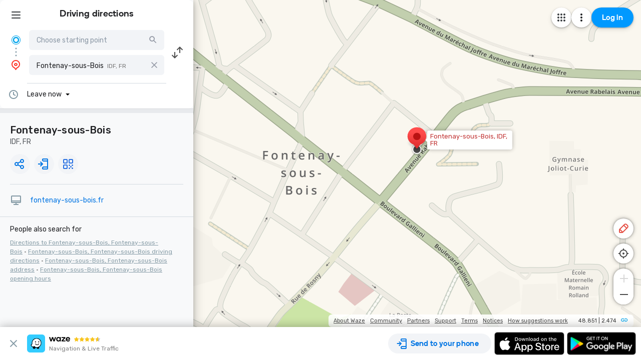

--- FILE ---
content_type: text/html; charset=utf-8
request_url: https://www.google.com/recaptcha/enterprise/anchor?ar=1&k=6LcObp8qAAAAAN7PXkfwsM7EivOr45jR9BZixUx8&co=aHR0cHM6Ly93d3cud2F6ZS5jb206NDQz&hl=en&v=TkacYOdEJbdB_JjX802TMer9&size=invisible&badge=bottomleft&anchor-ms=20000&execute-ms=15000&cb=bk0jql8x246c
body_size: 45594
content:
<!DOCTYPE HTML><html dir="ltr" lang="en"><head><meta http-equiv="Content-Type" content="text/html; charset=UTF-8">
<meta http-equiv="X-UA-Compatible" content="IE=edge">
<title>reCAPTCHA</title>
<style type="text/css">
/* cyrillic-ext */
@font-face {
  font-family: 'Roboto';
  font-style: normal;
  font-weight: 400;
  src: url(//fonts.gstatic.com/s/roboto/v18/KFOmCnqEu92Fr1Mu72xKKTU1Kvnz.woff2) format('woff2');
  unicode-range: U+0460-052F, U+1C80-1C8A, U+20B4, U+2DE0-2DFF, U+A640-A69F, U+FE2E-FE2F;
}
/* cyrillic */
@font-face {
  font-family: 'Roboto';
  font-style: normal;
  font-weight: 400;
  src: url(//fonts.gstatic.com/s/roboto/v18/KFOmCnqEu92Fr1Mu5mxKKTU1Kvnz.woff2) format('woff2');
  unicode-range: U+0301, U+0400-045F, U+0490-0491, U+04B0-04B1, U+2116;
}
/* greek-ext */
@font-face {
  font-family: 'Roboto';
  font-style: normal;
  font-weight: 400;
  src: url(//fonts.gstatic.com/s/roboto/v18/KFOmCnqEu92Fr1Mu7mxKKTU1Kvnz.woff2) format('woff2');
  unicode-range: U+1F00-1FFF;
}
/* greek */
@font-face {
  font-family: 'Roboto';
  font-style: normal;
  font-weight: 400;
  src: url(//fonts.gstatic.com/s/roboto/v18/KFOmCnqEu92Fr1Mu4WxKKTU1Kvnz.woff2) format('woff2');
  unicode-range: U+0370-0377, U+037A-037F, U+0384-038A, U+038C, U+038E-03A1, U+03A3-03FF;
}
/* vietnamese */
@font-face {
  font-family: 'Roboto';
  font-style: normal;
  font-weight: 400;
  src: url(//fonts.gstatic.com/s/roboto/v18/KFOmCnqEu92Fr1Mu7WxKKTU1Kvnz.woff2) format('woff2');
  unicode-range: U+0102-0103, U+0110-0111, U+0128-0129, U+0168-0169, U+01A0-01A1, U+01AF-01B0, U+0300-0301, U+0303-0304, U+0308-0309, U+0323, U+0329, U+1EA0-1EF9, U+20AB;
}
/* latin-ext */
@font-face {
  font-family: 'Roboto';
  font-style: normal;
  font-weight: 400;
  src: url(//fonts.gstatic.com/s/roboto/v18/KFOmCnqEu92Fr1Mu7GxKKTU1Kvnz.woff2) format('woff2');
  unicode-range: U+0100-02BA, U+02BD-02C5, U+02C7-02CC, U+02CE-02D7, U+02DD-02FF, U+0304, U+0308, U+0329, U+1D00-1DBF, U+1E00-1E9F, U+1EF2-1EFF, U+2020, U+20A0-20AB, U+20AD-20C0, U+2113, U+2C60-2C7F, U+A720-A7FF;
}
/* latin */
@font-face {
  font-family: 'Roboto';
  font-style: normal;
  font-weight: 400;
  src: url(//fonts.gstatic.com/s/roboto/v18/KFOmCnqEu92Fr1Mu4mxKKTU1Kg.woff2) format('woff2');
  unicode-range: U+0000-00FF, U+0131, U+0152-0153, U+02BB-02BC, U+02C6, U+02DA, U+02DC, U+0304, U+0308, U+0329, U+2000-206F, U+20AC, U+2122, U+2191, U+2193, U+2212, U+2215, U+FEFF, U+FFFD;
}
/* cyrillic-ext */
@font-face {
  font-family: 'Roboto';
  font-style: normal;
  font-weight: 500;
  src: url(//fonts.gstatic.com/s/roboto/v18/KFOlCnqEu92Fr1MmEU9fCRc4AMP6lbBP.woff2) format('woff2');
  unicode-range: U+0460-052F, U+1C80-1C8A, U+20B4, U+2DE0-2DFF, U+A640-A69F, U+FE2E-FE2F;
}
/* cyrillic */
@font-face {
  font-family: 'Roboto';
  font-style: normal;
  font-weight: 500;
  src: url(//fonts.gstatic.com/s/roboto/v18/KFOlCnqEu92Fr1MmEU9fABc4AMP6lbBP.woff2) format('woff2');
  unicode-range: U+0301, U+0400-045F, U+0490-0491, U+04B0-04B1, U+2116;
}
/* greek-ext */
@font-face {
  font-family: 'Roboto';
  font-style: normal;
  font-weight: 500;
  src: url(//fonts.gstatic.com/s/roboto/v18/KFOlCnqEu92Fr1MmEU9fCBc4AMP6lbBP.woff2) format('woff2');
  unicode-range: U+1F00-1FFF;
}
/* greek */
@font-face {
  font-family: 'Roboto';
  font-style: normal;
  font-weight: 500;
  src: url(//fonts.gstatic.com/s/roboto/v18/KFOlCnqEu92Fr1MmEU9fBxc4AMP6lbBP.woff2) format('woff2');
  unicode-range: U+0370-0377, U+037A-037F, U+0384-038A, U+038C, U+038E-03A1, U+03A3-03FF;
}
/* vietnamese */
@font-face {
  font-family: 'Roboto';
  font-style: normal;
  font-weight: 500;
  src: url(//fonts.gstatic.com/s/roboto/v18/KFOlCnqEu92Fr1MmEU9fCxc4AMP6lbBP.woff2) format('woff2');
  unicode-range: U+0102-0103, U+0110-0111, U+0128-0129, U+0168-0169, U+01A0-01A1, U+01AF-01B0, U+0300-0301, U+0303-0304, U+0308-0309, U+0323, U+0329, U+1EA0-1EF9, U+20AB;
}
/* latin-ext */
@font-face {
  font-family: 'Roboto';
  font-style: normal;
  font-weight: 500;
  src: url(//fonts.gstatic.com/s/roboto/v18/KFOlCnqEu92Fr1MmEU9fChc4AMP6lbBP.woff2) format('woff2');
  unicode-range: U+0100-02BA, U+02BD-02C5, U+02C7-02CC, U+02CE-02D7, U+02DD-02FF, U+0304, U+0308, U+0329, U+1D00-1DBF, U+1E00-1E9F, U+1EF2-1EFF, U+2020, U+20A0-20AB, U+20AD-20C0, U+2113, U+2C60-2C7F, U+A720-A7FF;
}
/* latin */
@font-face {
  font-family: 'Roboto';
  font-style: normal;
  font-weight: 500;
  src: url(//fonts.gstatic.com/s/roboto/v18/KFOlCnqEu92Fr1MmEU9fBBc4AMP6lQ.woff2) format('woff2');
  unicode-range: U+0000-00FF, U+0131, U+0152-0153, U+02BB-02BC, U+02C6, U+02DA, U+02DC, U+0304, U+0308, U+0329, U+2000-206F, U+20AC, U+2122, U+2191, U+2193, U+2212, U+2215, U+FEFF, U+FFFD;
}
/* cyrillic-ext */
@font-face {
  font-family: 'Roboto';
  font-style: normal;
  font-weight: 900;
  src: url(//fonts.gstatic.com/s/roboto/v18/KFOlCnqEu92Fr1MmYUtfCRc4AMP6lbBP.woff2) format('woff2');
  unicode-range: U+0460-052F, U+1C80-1C8A, U+20B4, U+2DE0-2DFF, U+A640-A69F, U+FE2E-FE2F;
}
/* cyrillic */
@font-face {
  font-family: 'Roboto';
  font-style: normal;
  font-weight: 900;
  src: url(//fonts.gstatic.com/s/roboto/v18/KFOlCnqEu92Fr1MmYUtfABc4AMP6lbBP.woff2) format('woff2');
  unicode-range: U+0301, U+0400-045F, U+0490-0491, U+04B0-04B1, U+2116;
}
/* greek-ext */
@font-face {
  font-family: 'Roboto';
  font-style: normal;
  font-weight: 900;
  src: url(//fonts.gstatic.com/s/roboto/v18/KFOlCnqEu92Fr1MmYUtfCBc4AMP6lbBP.woff2) format('woff2');
  unicode-range: U+1F00-1FFF;
}
/* greek */
@font-face {
  font-family: 'Roboto';
  font-style: normal;
  font-weight: 900;
  src: url(//fonts.gstatic.com/s/roboto/v18/KFOlCnqEu92Fr1MmYUtfBxc4AMP6lbBP.woff2) format('woff2');
  unicode-range: U+0370-0377, U+037A-037F, U+0384-038A, U+038C, U+038E-03A1, U+03A3-03FF;
}
/* vietnamese */
@font-face {
  font-family: 'Roboto';
  font-style: normal;
  font-weight: 900;
  src: url(//fonts.gstatic.com/s/roboto/v18/KFOlCnqEu92Fr1MmYUtfCxc4AMP6lbBP.woff2) format('woff2');
  unicode-range: U+0102-0103, U+0110-0111, U+0128-0129, U+0168-0169, U+01A0-01A1, U+01AF-01B0, U+0300-0301, U+0303-0304, U+0308-0309, U+0323, U+0329, U+1EA0-1EF9, U+20AB;
}
/* latin-ext */
@font-face {
  font-family: 'Roboto';
  font-style: normal;
  font-weight: 900;
  src: url(//fonts.gstatic.com/s/roboto/v18/KFOlCnqEu92Fr1MmYUtfChc4AMP6lbBP.woff2) format('woff2');
  unicode-range: U+0100-02BA, U+02BD-02C5, U+02C7-02CC, U+02CE-02D7, U+02DD-02FF, U+0304, U+0308, U+0329, U+1D00-1DBF, U+1E00-1E9F, U+1EF2-1EFF, U+2020, U+20A0-20AB, U+20AD-20C0, U+2113, U+2C60-2C7F, U+A720-A7FF;
}
/* latin */
@font-face {
  font-family: 'Roboto';
  font-style: normal;
  font-weight: 900;
  src: url(//fonts.gstatic.com/s/roboto/v18/KFOlCnqEu92Fr1MmYUtfBBc4AMP6lQ.woff2) format('woff2');
  unicode-range: U+0000-00FF, U+0131, U+0152-0153, U+02BB-02BC, U+02C6, U+02DA, U+02DC, U+0304, U+0308, U+0329, U+2000-206F, U+20AC, U+2122, U+2191, U+2193, U+2212, U+2215, U+FEFF, U+FFFD;
}

</style>
<link rel="stylesheet" type="text/css" href="https://www.gstatic.com/recaptcha/releases/TkacYOdEJbdB_JjX802TMer9/styles__ltr.css">
<script nonce="4lXkfroDyS8P2Hlewv7_yw" type="text/javascript">window['__recaptcha_api'] = 'https://www.google.com/recaptcha/enterprise/';</script>
<script type="text/javascript" src="https://www.gstatic.com/recaptcha/releases/TkacYOdEJbdB_JjX802TMer9/recaptcha__en.js" nonce="4lXkfroDyS8P2Hlewv7_yw">
      
    </script></head>
<body><div id="rc-anchor-alert" class="rc-anchor-alert"></div>
<input type="hidden" id="recaptcha-token" value="[base64]">
<script type="text/javascript" nonce="4lXkfroDyS8P2Hlewv7_yw">
      recaptcha.anchor.Main.init("[\x22ainput\x22,[\x22bgdata\x22,\x22\x22,\[base64]/[base64]/[base64]/[base64]/ODU6NzksKFIuUF89RixSKSksUi51KSksUi5TKS5wdXNoKFtQZyx0LFg/[base64]/[base64]/[base64]/[base64]/bmV3IE5bd10oUFswXSk6Vz09Mj9uZXcgTlt3XShQWzBdLFBbMV0pOlc9PTM/bmV3IE5bd10oUFswXSxQWzFdLFBbMl0pOlc9PTQ/[base64]/[base64]/[base64]/[base64]/[base64]/[base64]\\u003d\\u003d\x22,\[base64]\\u003d\\u003d\x22,\x22wrzCk8KwwpjDuRtKw68ew4HCg8K2wqw2cMO/w7/CkCvCnWTDpMKsw6VndsKXwqgrw5zDksKUwqLCnhTCsjAHNcOQwqBBSMKIHcKVVjtcfGxzw6rDq8K0QXI2S8Ovwpolw4oww7wGJj5xRC0AKcKOdMOHwrjDuMKdwp/ChHXDpcOXOMK3H8KxF8KHw5LDicKvw7zCoT7CnBo7NWhUSl/Dl8OXX8OzHMKdOsKwwqo8Pmx6VHfCiyLCgUpcwo/DomBuX8K1wqHDh8Knwpxxw5VWwr7DscKbwp7CocOTP8Kvw5HDjsOawooVdjjCoMKSw63Cr8O6OnjDucO6wrHDgMKAADTDvRIpwrlPMsKCwpPDgSxgw589VsOpYWQqT3d4woTDo2gzA8OpUsKDKE0+TWpvNMOYw6DCpsK/b8KGGDx1D0zCsjwYTRnCs8KTwrbCt1jDuEbDtMOKwrTCmBzDmxLCgsOnC8K6DcK6wpjCp8OuFcKOasO8w4vCgyPCulfCgVcFw6DCjcOgDCBFwqLDqTRtw683w4FywqlQH28/wpggw51naTRWeXrDqHTDi8OpXCdlwp0/XAfCg1omVMKGGcO2w7rCmgbCoMK8wpDCkcOjcsOrRCXCkiVxw63DjHHDqcOEw481wqHDpcKzMwTDrxo7wozDsS5fbg3DosOHwr0cw43DpBpeLMKiw452wrvDqcKyw7vDu0Qyw5fCo8KcwqJrwrRtAsO6w7/ClMKkIsOdL8Kiwr7CrcKBw4lHw5TCn8KHw498RMKmecOxFMOHw6rCj0rCn8OPJBPDuE/CumwrwpzCnMKSN8OnwoUbwpYqMmcSwo4VK8KMw5AdAnk3wpETwoPDk0jCq8K7Cmw4w4nCtzpPHcOwwq/DucOgwqTCtE7DrsKBTAtFwqnDnV19IsO6wrxQwpXCs8OUw7N8w4dkwp3CsURqfCvCmcOgKhZEw6zCnsKuLzxEwq7CvGfCpB4OOjrCr3wGKQrCrVLChideEW3CjsOsw5fCtQrCqFckG8O2w7g6FcOUwrEWw4PCkMOmHBFTwoLCrV/[base64]/dEIsw4TDp3xfSMOPf1HDhhjDkHcjBsOXISLDvMOYwobCkkYRwpPDjwFYI8OBJ009UHvCsMKywrZxfSzDnMO+wqLChcKrw7QxwpXDq8O/[base64]/[base64]/CnMOfwpgdZsObFMKVK3Vqw4/DuHQdw7huLVPDqsOMWXdVwoNhw7DCj8Ovw6ArwpzCh8OoccKKw6gmdAhZNyBoRcKAH8KtwqBDwp5fw68Tf8OxXHVOTjlFwobDnhDCr8OQNj8YT0oVw5jCq0BAeB9QLHvDkW/[base64]/ShJuwq0fY8KWccOfwrPDjH3CucO8w5DCtQkJL8O0JRvCkx8Vw6RZVnFRwqzCnHJHw5fClcO7w5R1cMOhwqPDucKUM8OnwrzDv8OzwpjCjRDCtFR3amHDhMKfIURawq/DpcK6wpFJw4rDhcOmwpLCpXBIal0Ywo0qwrjCqDkew6QVw6Usw47Dr8OaUsKicsOPwq/CmMKzwqjCmFZnw53CpcOVdCIMG8KUDgLDlw/CqR3CgMKhcMK/w7XDksOUa3nCnMKnw6kTKcK9w53DsnHCkMKSGV3DuUPCiAnDnH/DscOrw5Jow4TCiRjCoHUiwpoPw7xWA8K6VMOrw5hJwoxNwprCqlXDnk8bw4nDqA/CrH7Dqm0cwqLDucKQw6x5fifDhzzCicOsw6cnw7TDkcKdwqrCmW7CnMOmwpPDhMOUw5ggIw/[base64]/DoH8AQHvDpR9/[base64]/CosKHwr1lw6bDkC1WRTbDj8O/[base64]/DnsK3EgvCg8OGwrHDgQvDqXQ+wpXCiCUiwrPDuzrDtMOKw4dGwpLDrsKEw4lDwoUFwqtKw7AOB8KuBsO6NkHDmcKaMkASXcKJw4sgw4vDqWTCljRtw6/Ch8OVw6hjJcKJcXrDr8OVFcOEVwzCk0HDpMK/CDpLJhnDmMO/[base64]/CugUzLSRMwpFpKDV9w7gYw4HDtcORwph8YsK9wqtaFkVRZAjDj8KCOMOJAMOiXT1ywqBCdcKAenhlwowMw40Dw4TCuMOGw5kOYwbCoMKswprDlw94LkwYScKkPnvDlMKfwoZBXsKzeWc5GMO/FsOqw5s9Ok4cesO0RlbDnAXCrsKEw67Ci8OTY8Onw5wgw6fDp8KPIAnDrMKwVsK5A2VWYcOXMEPClQAAw4/Dqx3DlF/CtH7DgmfDoBMIwrDDohTDksO2OiEKCcKVwpsawqYjw4LDlUMWw7NHAcKlXjrClcK8LcOvZE3CtT3DhxUHBRErAMKGFsO1w5I4w6Z/AcOvwpTDijcJFVjDoMKJwq5VJMKRPH7DrcKLwp/ClcKNwpJYwoxkXEhGFV/[base64]/wqvDn8KuYGLDiDACwrLCgsONwr/CqMKEEwhRwrpHwpLDgy4lDcOjw4jClB03wpRWwq0eVMORwqnDhncMUm1vM8OCDcO/[base64]/[base64]/CtS7Dv0BQwqzDrcOOw7YKA8OIw6TCm8K0w7Q3dcKcwqDCjcKWE8OEScOJw51hRyNWwpHClkDDssOJBMKBw5sMwq9yJ8O7ccOzwogWw6oRZCnDjTZrw4jCuDsuw7UuMA/CisKWw4PClF/Cqn5FesO8dQzCt8Ofw5/[base64]/ZT3DqmoNRsKCwpTDhsOBw7lqf2fDvjTDkcO1X0/[base64]/[base64]/DhcK1w6HCsUPCi8KWw7DDvMOGPMOJKWZzUsOUHSQzwot0w7/DuhJfwqBpw6pZYi/DrMKzw648S8Ktwp3CsDpZUMO5w7LDpU/[base64]/CvsOHHRVQYMO1w6rCjsObdSoxbcO3wpYlwrXDs2vCpMOFwqxGCsK4bsOlG8KYwrPCpsOZT0pMw5Ycw48EwpXCon/CsMKrMMOrw4LDlQRcw7JBwrlXw455wrjDvgHDunzCiShiwr3CksKWwozDrQ7Dt8Ojw7/[base64]/Dk8O2w7bDq3/Cp8OTSkoMwpjCjUxQBDwOYzthbilBw67DhVVZLMOPZ8KPJxAYScKaw5HCg2tadWDCrzFKT1keDlvDjFzDkBTCqhfCpsKlKcOhY8KbGcKtFsOIbE9PADViUMKAOERAw6jCj8OjT8KFwoVUwqhkw5fCl8K2wqcUwp/[base64]/w51MwqjDu8Ovwro/PEN0wr4ADAEow4jDqcORem/[base64]/DgwoqQ8ONacO0w5cWwqfCjsOBKcOxw7jDqHTDkQ/CuQzCkEnDqMKCJlLDrzQwFVTCmMORwqDDncKmwr3CjcKGwqfDvxdeQ3hAwozDqzVvFEciOAAxbcOWwrfDlDoKwrDDijBowpl8TcKTHcOtwp3CtcOiBAzDoMKkL1oxwr/DrMOjYwggw4dGU8O1wrbDvcOywpsIw5Ziwp7CisKXHcOxPmEWE8Opwr4Vw7LCisKnU8OPwqPDnW7Dk8Kfc8KKdMKjwq9Rw5zDjDhlwpPDocOPw5fDlFjCoMOnZMKWHGxuLQlIXDtEwpZvV8KefcOjw6zCt8Kaw57Dri3Dt8KTPWTCu1TCmcOCwoJPIxcFwoVcw7REw5/[base64]/[base64]/CtxHCq8Khw7PCscKVYX7DrHw9e8OLwqrDnU5XUFpJaXhaPsODwotdNhEFBldbw58qw6I8wrtoNMKRw6IwLsKSwo8hwr/Dg8O6AHEIPQHChh5Nw6LClMKqD39IwoJVMsOew6TCu0fDlRkUw4VLPMO1BMKuAhzDvATDpcOrwojDgMK+chkFSXBZwpJAw684wrXDo8ObOkjCusKGw6hEbzxiw45Bw6PDhcOkw5I+RMOwwqbCiy7DuwtLPMOiw5BiGcKTNk/DhsObwqVwwqbCtcKsQAbDhMOiwpgdw7R2w4bChhklacKECARoQEDDgMKzJBY7wp/DjsOYFcOOw4LDsxEQG8KFO8KFw6HCsVUMQyrCjj9XfMKLEMKxw6tAJh7DlsOrHj9jfQFzThZVEMKvHWLDkXXDkmcwwoTDvHJvw4l6woHCkXnDsnN+B0zDrMOvYELDmGpHw6HDnSPCi8O/VcK6Pypyw63DumbCulAawp/Ci8ONeMOJNMKQwoDDm8ORJVdTaR/CmsOhGWjDrcKlEcOZU8OQUXrCvWhfwoLCmgPCq1zCuBwzwr7Dh8KawoDDl2JNZcOawrYPEAYdwq8Kw70MI8OZw78lwqcXK21VwoNfeMK0wpzDnsKZw4osN8Oyw5vDksOFwpMFLCjDscKIRcKDSTbDsSMKwovDsjvCsS5/[base64]/CucKwwq3DrcOpYzfCviHDjsO8w6rDuwLDpcO5w6llQz3CkHdqFlLDtMKRZHQvw7fCtsKRD1ZMEMOyE3fCj8OVREvDtcO6wq9nCDoFPsKIYMKjAio0KHrDvW/[base64]/DukfClG9NVwvCvMOZwqvDvg7CqMOLwqJ8w6nCi2Ivw4HDnC8VZsO/U03DtEjDtx3DizTCt8Kjw7MYb8KAS8ODEcKEE8OEwqHCjMK5w55qw7l6w5xEcmbDmkLDvsKJM8Oyw6pXw6HDgQ7CkMOOOHQfAsOmDcKtHTXCpsOgNRoLacOLwqBzAkPDnVRHw5oZdcKqGX8nw5rDiHTDhsOmw4JNNMORw6/[base64]/ClcKfwp/CgBQnwqJSw5sfB8KOwrlvWhvCl2A7EB8RUsKZwpnCpz4ucHkIwrbCgcOTVcKFwrrDi1fDr2rCksOZwpICTxZJw40jScKCG8O5wo3DrkAKIsKBwoUTMsOWw7TDpUzDrWPClAchf8OqwpAywrlbw6FnL0nDrcOOYHk0SMKYcWJswoYgElLCrcKOwq43RcOmwrIewo/[base64]/[base64]/[base64]/DgsOGO8KRw7DDrTHDjMKHHwnDhBRrw44ER8K+wqjDkMOiDMKcwoPCu8K6DVXCk2HCnDXCmHTDiCl+w5sca8OVasKdw4ALUcK2wrnCp8KPw7ozNU3DnsO/Ok1hD8OzZsO/[base64]/CqBvDhB4owoIDwrvDhlzCgBxrRMOYwrLDm37DuMKXEzLCgiN0wpXDi8Oewok5wo02QsOEwqjDkcO0PERTbyvCsSIWwoopwplaOsKiw4zDs8O0w64Fw7kdBg0zcmvDi8KYGBjDu8ODXsKxWDDCp8K/[base64]/CtMOKw6dZfQ/CoMOjwocccMKzLwd4aMKuBz9Ow6ZjNsOpFHAPWMKDw4VyC8KafRLCv0USw4xHwr/[base64]/CoMO/HcKrVkNpfMOpacK/w7nCnnPCocKwF8Ozw73CiMOfw5d1eX3CpsK0wqJiw4vDnsKECcKNVcOJwovDmcOBw45rO8ONPMKQfcO+w78Uw5NwbH5XYxfCscKTAWHDsMOSw5Nzw43DucOyVT7Dm1dvw6fCngM/NEkjLMKDUMKfWylkw4vDrD5vw7bCmzJ2PsKPSynDsMO5w4wEwphVwpoNw6DCsMK/wo/DnU3Ctm5rw5FcbMOJEHPDscOabMOcDTLCnzQQw6rDjD/[base64]/[base64]/Dt2M5JUzDil9/fyssw5LDi8KdwrJEw67CicKxE8O0GMOjBcKiARdPwo/DpSTCvDPDtR3CsmLDucKhLcKTTSw7R1NcasO3w4xHwpNjU8K9wqXCqG0/IjgLw77DiTgvYC3CnyI6wrXCoUABScKWbsKowrnDqkZRwokQw4nCmMOuwqjCoTkxwqNLw6p9wrrCowNBw4gEWiYawrxvCsKWwrfCtngPwr9hBMO3wrzDm8Odw5LCnjtMClsZEDrCgcK+ZQ/DtARseMO9IsOnwr08w5jDpMKpOEdEZcK5Z8OGb8Kzw4pSwp/DlcOkesKZcMOkw7FOTTsuw7kFwr9MWQEIEnvCtsKgT2TDksK4wp/CnTrDoMKDwqnDpxMLf0crw63DncOBCCM6wrtdLgAPAFzDshAhwqnDt8OfRB46S3RRw6PCmBfCixzCocKPw7HDnw5Tw740w50DHMOUw4vDkl45wr4pHTllw5suJMOpJxfCuSclw701w6/[base64]/DisKVw7w+w5XDp1oxw4kFwplOGijDnMKcwrAIw5oew5Fwwoxtw6hNw6gBfCpmwprCtzvCqsKmw4PDvRQ7WcK1wonDjsKyHwkPSD3CoMKlSBHDp8OdTMO4wo3Cpz9yWMKwwrBjWcOGw69eSsOQV8KbQnYtwqrDlcOjworChU40woVUwrvCtRHDqMKOaXVqw4l3w4kVHS/Dl8OCWGjCjR8mwp94w7A1Q8OWHSEfw6TCr8KvPsO+w6Aew4w8emozbAnCsAYQXMOAXRnDoMOSSsKbX3U/DcOCU8OhwpjDnWrDu8Ocwrgvw6hWLF9/w4zCrSsQdsOwwrV9wqrCq8KDA20Ow4DDrhxTwrTDnTYoJH/CnXfDo8KqamRVw4LDkMObw5cNwobDl07Ch0LCoVPDoloVP1jCkcO2wqxeE8OdSxxWw4lJw4I4wo7DnDcmJMOZw4XDosK4wo3DpsKbHMOvLsKDK8KnZ8KGIsOaw6DCm8OzOcK9YTdDwq3ChMKHAsKzZ8OzaT/DjinDosOgwr7CkcKwIQZwwrHDgMOXw6Mkw53DnMOBwpvDkMKeLEzDrFDCpHXDm0LChsKECETCi18EWMKLw6QUKMOGWcOYw4oSw5bDkgfDlAVmw63CgMOUw5IkUMK2NRIjP8OANmPCpxrDrsO9b2UucsKHAh87wqYJSDTDhRUyamvDu8OmwrMZD0zCq0/Ci2rDgzMlw49pw5jCisKSw5vDqcOyw6XDphTCssKKHxPCr8OsfMKRwrEJLcKXdsO0w4MBw6wFC0TDqArDvAw8NsORWTrCqDLCuioAKiBIw487w5RiwpsZw5/DskvDj8OOw4YNU8OQOhnCt1ICwofDicKCAlRWbsO3IMOGXTPDlcKLEgx8w5c7ZsKBbsKwZVthOcO/w5DDj1xBwoQnwqPCv0/CsQ3CuwMJZ1XCicOnwpfCksK/[base64]/[base64]/Ch8KSw492GcKhw5jDuMKidMKtw53ClcKYwpfDr1A4CcOhwr1Tw7gNNMK1woLDhMKqGyrDhMKUSg/DncKeEiHCrcKGwofClGfDtEbCpsOpwrlkw67CjMOEc2TDlATCnFPDmsOrwoHDkwzDoE8rw7kmCMOiXsOaw4DDkyHCojDDhyTDmDMvGkcvwqQWwonCtQ8reMOFBMO1w69HXxsCwrYbXF/[base64]/CssOEHsKQWidBWcOuwqAKw4JVbsK4ZH8uwrrCkmJzKsKwLF3Dm0zDosKmw4rCk34cZcKYHcO/JQnDm8KRNCbCv8KacGnCj8KbZmfDlMOeGAvCtlXDigTCpTDDqnfDqwwZwrrCtsORUMK/w6diwo1PwpnCuMOUNiZ1ARAEw4DDjsOfwosbwqbCvz/DgxssX1zCpsK2AwbDvcK4W3HDpcKHaW3DswzCrcOGKyvCugfDisKZw5poLcOGW1lFw5EQwpPCrcOuwpFxLxEew4fDjMK4esOVwpLDn8OWw59Zwr1ObSNGJRnDi8KYd0DDr8O+wo/Dgk7CoBXCusKGcsKZw5N2wrHCsHpTBwAEw5jCrQfCgsKIw47CkXYqwp0dw4doR8OAwq/[base64]/[base64]/wrrCvEXDicO4wrzCuMOIZT4qw7LCvMK5w7LDvVBaw4BzecKSw6wPCMOTwq5fwoFfVVBcZ2HDpjBFRHpnw4tbwpzDv8KFworDnjVvwpRywr8UHE4pwo/CjsOSe8ORG8KSaMK0Ukw9wok8w7bDoV/Djw3ChXAgC8KywoxRB8OtwoR1wpzDg2PCok0hwovDg8KSw4PCkMKQIcOIworDgcKvwosvQ8KQa25Uw7zCl8OEwpTCsl4hPRQ4N8K2PjHCrcKKWSHDiMK/w6zDssKhw7XCjMOYSMOVw4nDkcOhK8KbdcKSwqsoJlHCvU1HccKqw4bDucK0VcOuB8Ohw4UYK0XDpzTDniheAiFpaA5tP3spwo8Dw5skwq3CisKeEcKpwovDtHQ3QGsfdsOKaAjDncOww6zDkMKHKl/[base64]/CgMKLTsKbbsKiTyHCocK7wr7Du8KGASPChkjCr3QIw6HCksKKw5DCuMKMwqJ/fV7DoMKnwrZDasOXwqXDrlDCvMOYwrTCkmpoQcKLwpYxJ8O7wpbCllVfLn3DhRkwwqTDlsKzw6ghRW/CpyFBwqTDoGsge1jDnl40aMOowrw4BMOIUHFQw7TCtcKxwqLDosOnw73DuH3DlsOKwq3CpEzDk8Onw6LCgMK7w7R5FyPDpMKdw7HDjcOkDxI4NE/[base64]/Cr17DvsKnFBszw6bCqsOJVifDmcK0QsKKwqUJc8OGw7g0SHkgRg4Aw5LCqsOrZMKFw6vDk8O/[base64]/DjcOiwrt7fcOzwqXDiARNYsOPY8KGwpPCh8K5KC/Cj8KaHMKuw6/DswbCsBTDrsKUPQgFw6HDlMOffAUzw6N0wqMBNMOHwrBmBMKTwpHDhwPCnFVjHsKDw4HCsiBIwr/CsyBiw61Ew68zw4gsJkPCjifCtGzDoMOkOcOcEMK6w4zCtcKuwqA0worDt8KVF8OOw7Viw5dORyYUPxwHwp7CgMKEHQfDvMKeUMKvE8OcHnDCv8KzwrnDqmwCewjDpsKvcsKMwqYnRA3Di0VAwp7DuxXCt1/[base64]/[base64]/w71Dwr/CjkzCmCMOB3BZBMOtw4HDm8OTOcKQIMOcVsORRA51czlROMKdwqZbQgHDjcKGwoPCpD8PwrHCqBNqGsKhYQ7Ck8KDw6nDnMObUxt7QcOTaCTCpFA9w6DCscKdd8O9w5LDqw3CqRPDuVrCiA7CqsOew7bDusK/w5pzwqHDlBHDrMK5Ilxcw7wdwonDgcOrwqLCnMKCwop6woHDnMKKAXfCl13CvkJ+M8OTUsOZGngnPDDDjRsbwqMrwpTDm2Mgwqw/w7hKBSPDsMKAwqPDu8OPS8OGTsO8LVnDjGHDhWvCqMOXd1/[base64]/JMOqawvCnXQXRAAWwpzCuFUcdwRgYsKMEsKYwoATwoNwJMKCCDLDjWrDpMKCU2/DvBFrN8KPwoXDqVDDkMK7w7hBZgXDjMOCwoPDsxoKw7LDq0LDsMOuw5bCqgDDp0nDkcOfw5QuCsOqIsOqw6hpWg3ChEUEN8OqwqQUw7zDgnjDpFjDvcO/wqvDkWzCj8KPw4LDtcKpbH9BIcKawo7CucOIVmbDhFXDp8KXRVDCqMK5WMOGwrbDsXHDscOvw67CmyJDw4NFw53Cv8OlwpXCiUtUch7DoF/Dg8KKA8KQGC17OxYeYcKxwoRdwpvDumYxw5AOwpFeM1Mmw4wuFQ7Cl2PDgTtOwoxRwrrChMO8f8O5LxcZwp7CmcOJHEZYwqQJw7t8WWfDqMKEw4FJcsOHwqLCk2ZSP8KYw67DnX0OwpFSG8KcRmnClC/ChsOuw74Awq3CgsKJw7jCp8KkKi3DhsKYwqZML8Oiw4zDnE8Uwp0PFyMiwpZuw4vDqcOdUQU+w6V/w7DDhcK6G8KLw5Jyw4UtM8KKwrgKwq3DlRN+IAdnwr9mw53DpMKfwofCqylUwpFuwoDDhGnDpcObwr4/TsOTMRjCjUkvWGnCpMO4EcK3w4NLanHCsyw/[base64]/DsknDhcKGwppCwoR5A2wVD2V7w4XCmMKWwpJFRGLDuATDqcOvw6nDmXPDtsOrJSfDj8KoMMK1SMKywqTCngvCusKcw6TCsBrDpcOsw4bDrMOAw4VMw60wQcOzU3fChsKawp3Cqk/CvcOCw4fCpicaJ8O6w7HDl1TCqn/Cj8KXU0nDvgPCn8OWRnXCtX81Q8KywpHDnywfLQrCocKkwqYNTHVqwoDDmTvDr1ttLld1w4PCh14zXE4bLAbCn1lYw57DjHXChj7Ds8KuwoPDjFcxwqsKTsOTw4nCucKcwpbDgwElwqldw43DpsKZGWInwo3DtsKkwqXCt1/ChMOLJDxGwo1FVCcxw4/DqCs8w4EDw7dacMKjN3Q7wrZaB8Oxw5grMsKPwrDDusOYwoo7wprCrcOzRsOew7bDlsOLecOiE8KQw4Y4w4fDmCNhREjCrDgWGgfDusKuw4/Dv8OfworCtsO7wqjCmUpYwqjDjcKqw5HDkD8QJcOmdmstBgPCnDrDnEXDssK1dMOKOBA2M8KcwppVf8OWccOowrEURcKjwp/[base64]/Dhn7ClcKWwojCsV09w54ewr7Ckh/Dq8K5wrZPJcO6wr3DtMOzblvCswRNwpLCmG57X8KZwogEZGvDlcKTel3CqcOeeMKZFMOEMsKTPGjCi8O9woXDlcKWwoLCuTJtwr9hw49hwoUNU8KMwr82KEXCtsObeEHDvQIsLyJmRBnDssKXw6fCmcOLwq7CsnbDihN/[base64]/CjsK3w5Z8HGLDo1tyw7ZZwq/DncK+PWRqw6/DhF04Plw6wobDpcOfTMKTw4nCvsOawqPDscO+woF2wqMaKAlAEcKsw7/DvhRuw7DDpMKRQ8Kaw4TDmsKFwonDlMKrwo3Dk8KAw7jCqknDrjDCvsKaw4UkX8KrwoV2O2DCjFUaGkzCocOhCMKaTMO5w5HDiCkZY8KcLnTDucKRW8K+woFFwplgwolTPcKLwqh/c8KDcilQwr95w6XDvRjDnRptJ1fDjzjDghV1wrU0wq/DlyUPw53DhcO7woEJKAPCvHfDpsO+ckDDmsOpwrIuMcOFw4XDmzAlw5EkwrnCjcO7wooAw5drLVbCkWknw41iw6rDj8OYAD/CmW0cC2rCpMOqwrsBw4PCgyDDtMK3w7HCjcKrAkAXwoxPw7hkPcO9QsK8w6zCrMO+wrfCnsO+w6ggXkLCtWVoCm0Aw4VKPsK9w5UFwqhrwpnCusO3d8OXNW/Ck2LDiB/CkcKsPB8Jwo/CscKWCGDDrQQFwqjDqcO5w47DoBNNwp0ECjPDuMOdwpsAwpF6w4BmwqfCnw7CvcONVgvCg24eNW3Dq8Oxw5fDm8KQTkwiw4PDjsKsw6BrwostwpMEPmLCo1DDhMKyw6XClcK4w6Vww6/Ct0bDuRdBw5TCssKze3l/w6ZPw6DCs3Ard8KdW8OddcKQEsOMwpHCqVzDtcOCwqHDtVlPasKSLMOcRmXDti8sVcKIdcOgwqPDllZbei/DrsOuwozCg8KUw501N1/DrDPCrWcdB3JtwqhWOMODwrbDlMKlwqPDh8OKw5DCtMK6acKDw4oIMMKNPBYUb2XCocOtw7B6woQLwoEePMOLwqbDsSd+wowcel0Gwr5uwoNuC8OaM8Ocwp3DksOjw4JSw53CpcOTwrXDtcKHTwTDukfDlhI9bBR7AEvCmcO1cMKCWsKjD8OFF8OiT8OKB8OLw4/DkiUnZcKfTEdbw5rCtxnDkcKrwp/Ch2LDrhE2wp8MwpzCq288wrLCgsKowp/DiWnDsXTDlwzDhVYkw7rDgRcZPcOwQTPDsMK3BMK+wqzDlj8SR8O/[base64]/[base64]/N1nDm8O+XHgNwrvChB7CmjjCk8OMa8O8w7cxwqZpwo8Dw7TChTzCoj1JTSAefCDCtzLDthrDlRVqHcO3wolww7/[base64]/[base64]/[base64]/DicKuZ8Orw6x2wp/CrnbChsOFw4HCtQzDusKiwr/Dl33Du2bCkcOew6fDgcKfH8OKF8KLw7ApNMKKwqMNw6DCtsOgRcOBwp/DvHZxwqHDjRQMw59zwpjCiRQrw5DDrsOUw5JrOcK3bcORZjXCpyRXSnwFN8OvOcKfw4oGcVPDqU/Cik/DjMK4worCjFlbwoDDvCjDpxLDqMKbTMO9N8Kcw6vDoMOTd8Odw4zCjMO7d8OEw5BIwrhuLcKaMsK/fMOqw5N1AETCicOxw6/DqVgJAkHCksOWRMOewoYlYMK5w5bDtsKZwpnCtMKIwoDCuwrClcKTS8KAO8KefsOzw6QUNcOLwodbw4YTw44dXTHDlMKiQ8OHUQTDg8KWw5rCvl8qwod/LnNcw6/[base64]/DmcOTO2rCnxLDsWTCgCbDjMKsTcKAwqkbHsKmQ8O+woUwQ8K+wpo/[base64]/[base64]/w71/AjdnCBpKZcKnw4NFdktQCXDCnMO+f8O6wofDpx7DhcKjW2fCgzrDki9SYMOjwrwVwqvDsMOFwopVw7oMw6ESME4HAV1fLHPCuMKXaMKxZHALD8OHw74dZ8Kpw5pkR8ORXDlYwrNbO8OIwofCvcORQRF5wpxVw4bCqy7ChMO3w6hxJD3Ck8KHw4nCpQZmB8Klwq7DnG/DrcKYw5sGw4pWfnjDu8Knw7TDhX3Cg8KTd8OdEi9bwrfCrXs+eiE4wqNQw4vClcOywq3DpcOowpXDgXDDn8KNw4EYw58gw5R3WMKAwqvCoQbCkV7CjTtpB8K/[base64]/CmMKww6bCh8OFw4/[base64]/CtBJNHMK+C8OxQMKnM8OLw5TDg2HDvMKPIWMwwowwJ8KKKy44X8KucMOgw5DCt8Olw5bDhcOdVMKHfwECw77CgMK3wqtkwrjDmjHCisObwpnDtHLCh03Ct0txw7DDrG4ww5zDsjfDk3R7w7bDl2jDgMONbFHCnMOZw7N9bcKEH2AuPMKvw69/w4vDpsKzw4HDkUssd8K+w7jDucKIwr5VwqQrfMKbRU/Dh0LDq8KJwpvChMK8w5UHwpzDlizDojvCqMO9woNDADJfcVvDlUPCihzDssKvw5nDlcKSXMOOX8KwwqcZMcKGwr5ow4p6wq5LwrhgBsO2w7HClRnCsMKebXU/B8Kawq7DnAFVwoFAUMKRWMOHfyrDm1BSMmnDrxU8wpU8aMOtBcKvw47CqkDCoSvCp8KWZ8Oaw7PCoHHCgw/CnmfCoGldKMKgw7zCpw0Pw6Jxw6rDgwR7A3VpHCEZw5/[base64]/ClkrDtBBPwodHMcObw77DosOCw4lrfcOEwo/CqE3Clms0XWUXw7pxA2DCrcKlw7hNMxRjflwYwqRBw7JPF8O6QSp5wpszw6lCXz/DrsORwrxowp7DolxoZsOHQGFrH8OHwo7DkMOvI8KcW8OjasKIw4g4JV1BwoppAWHCkBfCoMK3w40ewoVwwot/JE7DvMO3\x22],null,[\x22conf\x22,null,\x226LcObp8qAAAAAN7PXkfwsM7EivOr45jR9BZixUx8\x22,0,null,null,null,1,[21,125,63,73,95,87,41,43,42,83,102,105,109,121],[7668936,354],0,null,null,null,null,0,null,0,null,700,1,null,1,\[base64]/tzcYADoGZWF6dTZkEg4Iiv2INxgAOgVNZklJNBoZCAMSFR0U8JfjNw7/vqUGGcSdCRmc4owCGQ\\u003d\\u003d\x22,0,1,null,null,1,null,0,0],\x22https://www.waze.com:443\x22,null,[3,1,2],null,null,null,1,3600,[\x22https://www.google.com/intl/en/policies/privacy/\x22,\x22https://www.google.com/intl/en/policies/terms/\x22],\x22muv+cZ4AOAq7PRtLgaVeafl3KzlOVWo0E+L0WzLATH0\\u003d\x22,1,0,null,1,1764994242549,0,0,[154,72,56],null,[181,23],\x22RC-FlKqolQoAUNhcw\x22,null,null,null,null,null,\x220dAFcWeA7iEBIIOMFVbrNDWytQLxF9TVywOgY1m9Bd292E1rIRZSd4hgKSVSAb5SG0QboCvJEh5GKuyXUaOXIwj3ndKbDLziIInQ\x22,1765077042632]");
    </script></body></html>

--- FILE ---
content_type: image/svg+xml
request_url: https://web-assets.waze.com/livemap/stg/dots-1024de74251a004b57cb93be5ada5ccf.svg
body_size: -484
content:
<svg width="24" height="24" xmlns="http://www.w3.org/2000/svg"><g transform="translate(10.5 3.5)" fill="#869ca7"><circle cx="1.5" cy="1.5" r="1.5"/><circle cx="1.5" cy="8.5" r="1.5"/><circle cx="1.5" cy="15.5" r="1.5"/></g></svg>